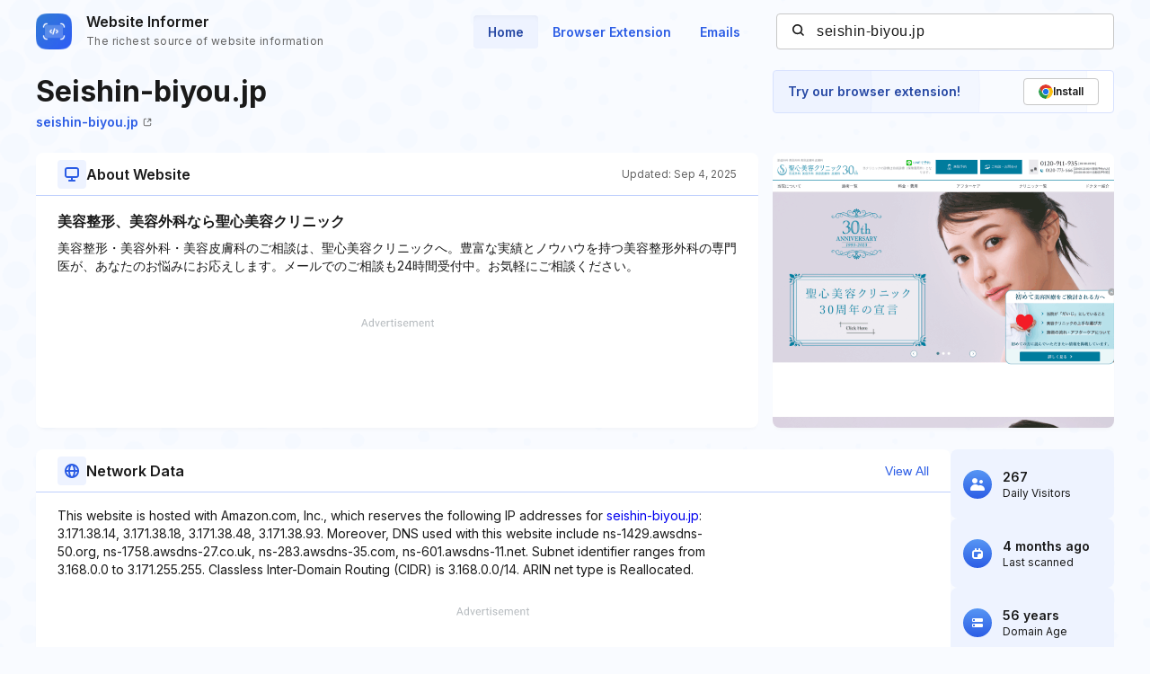

--- FILE ---
content_type: text/html; charset=utf-8
request_url: https://www.google.com/recaptcha/api2/aframe
body_size: 250
content:
<!DOCTYPE HTML><html><head><meta http-equiv="content-type" content="text/html; charset=UTF-8"></head><body><script nonce="bYBJmlKHI0yGAyoW58Og-A">/** Anti-fraud and anti-abuse applications only. See google.com/recaptcha */ try{var clients={'sodar':'https://pagead2.googlesyndication.com/pagead/sodar?'};window.addEventListener("message",function(a){try{if(a.source===window.parent){var b=JSON.parse(a.data);var c=clients[b['id']];if(c){var d=document.createElement('img');d.src=c+b['params']+'&rc='+(localStorage.getItem("rc::a")?sessionStorage.getItem("rc::b"):"");window.document.body.appendChild(d);sessionStorage.setItem("rc::e",parseInt(sessionStorage.getItem("rc::e")||0)+1);localStorage.setItem("rc::h",'1769618265264');}}}catch(b){}});window.parent.postMessage("_grecaptcha_ready", "*");}catch(b){}</script></body></html>